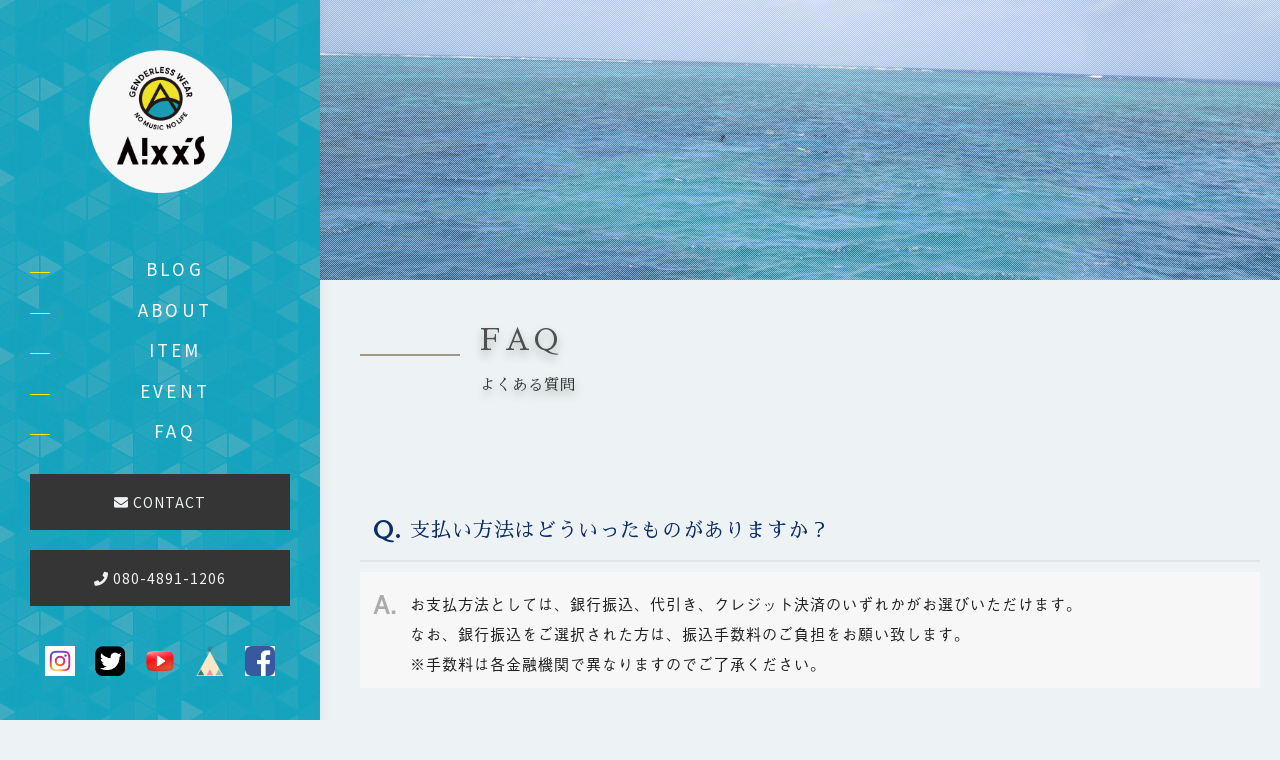

--- FILE ---
content_type: text/html; charset=utf-8
request_url: https://aixxs.net/page06.aspx?it=4
body_size: 8809
content:


<!DOCTYPE html>

<html xmlns="http://www.w3.org/1999/xhtml" lang="ja">
<head><meta http-equiv="Content-Type" content="text/html; charset=utf-8" /><title>
	"Aixx's-FAQ-支払い方法はどういったものがありますか？"
</title><!-- Global site tag (gtag.js) - Google Analytics -->
<script async src="https://www.googletagmanager.com/gtag/js?id=UA-194163139-39"></script>
<script>
  window.dataLayer = window.dataLayer || [];
  function gtag(){dataLayer.push(arguments);}
  gtag('js', new Date());

  gtag('config', 'UA-194163139-39');
  gtag('config', 'UA-200687396-1');
  gtag('config', 'G-QQYQQN6BHL');
</script>
<meta name="viewport" content="width=device-width, initial-scale=1.0" />
<meta name="description" content="FAQ-東京都新宿区の近くに拠点をおくAixx's（エクシス）ではLGBTQやジェンダーレス向けのユニセックスのボクサーパンツなどアンダーウェアを中心にECサイトにて販売を行なっております。セクシャルマイノリティ方向けに月1回のオフ会を行なっております。">
<meta name="keywords" content="東京都新宿区,ボクサーパンツ,LGBTQ,ジェンダーレス,ユニセックス">
<meta name="robots" content="ALL" /><meta name="format-detection" content="telephone=no" /><meta http-equiv="x-ua-compatible" content="IE=edge" /><link rel="icon" href="favicons/favicon.ico" /><!--ファビコン指定-->
<link rel="apple-touch-icon" sizes="152x152" href="favicons/apple_icon.png" />
<link rel="canonical" href="https://aixxs.net/page06.aspx">
<link rel="stylesheet" href="./css/DesignCss.css">
<link rel="stylesheet" href="css/t_style.css" type="text/css">
<link rel="stylesheet" href="css/lightbox.css" type="text/css">
<link rel="stylesheet" href="css/swiper.min.css" type="text/css">
<link rel="stylesheet" href="css/jquery.fatNav.css" type="text/css">

<link href="https://fonts.googleapis.com/css?family=Raleway" rel="stylesheet">
<link href="https://use.fontawesome.com/releases/v5.0.6/css/all.css" rel="stylesheet">
<link rel="stylesheet" href="./css/ColorTemplate.css" type="text/css">
<script type="text/javascript" src="./jquery-3.1.1.min.js"></script>
<script type="text/javascript" src="./common.js"></script>
<script type="text/javascript" src="./js/DesignJs.js"></script>

<script type="text/javascript" src="./js/jquery-1.11.1.min.js"></script>
<link rel="stylesheet" href="./css/fakeLoader.css" type="text/css">
<script src="./js/fakeLoader.js"></script>
<script>
//A-OTF 中ゴシック
  (function(d) {
    var config = {
      kitId: 'wyc2vaf',
      scriptTimeout: 3000,
      async: true
    },
    h=d.documentElement,t=setTimeout(function(){h.className=h.className.replace(/\bwf-loading\b/g,"")+" wf-inactive";},config.scriptTimeout),tk=d.createElement("script"),f=false,s=d.getElementsByTagName("script")[0],a;h.className+=" wf-loading";tk.src='https://use.typekit.net/'+config.kitId+'.js';tk.async=true;tk.onload=tk.onreadystatechange=function(){a=this.readyState;if(f||a&&a!="complete"&&a!="loaded")return;f=true;clearTimeout(t);try{Typekit.load(config)}catch(e){}};s.parentNode.insertBefore(tk,s)
  })(document);
</script>
<script>$(window).on("load resize",function(){rectangle();});</script>
<link href="css/CmsCss.css" rel="stylesheet" />
<link href="myCss.css" rel="stylesheet" />
<script type="application/ld+json">
{
"@context": "https://schema.org",
"@type": "BreadcrumbList",
"itemListElement": [{
"@type": "ListItem",
"position": 1,
"item": {
"@id": "https://aixxs.net/",
"name": "Aixx's"
}
},{
"@type": "ListItem",
"position": 2,
"item": {
"@id": "https://aixxs.net/page06.aspx",
"name": "FAQ"
}
}]
}
</script>
<!-- 記事構造化データ -->
<script type="application/ld+json">
{
  "@context": "https://schema.org",
  "@type": "Article",
  "mainEntityOfPage": {
    "@type": "WebPage",
    "@id": "https://aixxs.net//page06.aspx?it=4"
  },
  "headline": "サイズはどのように設定されてますか？",
  "image": [
     "https://aixxs.net/Up_Img/82/qeqre4n4.png"
   ],
  "datePublished": "2026-01-17T09:46:05",
  "dateModified": "2026-01-17T09:46:05",
  "author": {
    "@type": "Person",
    "name": "Aixx's"
  },
   "publisher": {
    "@type": "Organization",
    "name": "Aixx's",
    "logo": {
      "@type": "ImageObject",
      "url": "https://aixxs.net/Up_Img/82/qeqre4n4.png"
    }
  },
  "description": "ユニセックスサイズとして統一してS、M、L、XLなどです。
"
}
</script>

<script type="application/ld+json">
{
  "@context": "https://schema.org",
  "@type": "Article",
  "mainEntityOfPage": {
    "@type": "WebPage",
    "@id": "https://aixxs.net//page06.aspx?it=4"
  },
  "headline": "素材は何を使っていますか？",
  "image": [
     "https://aixxs.net/Up_Img/82/qeqre4n4.png"
   ],
  "datePublished": "2026-01-17T09:46:05",
  "dateModified": "2026-01-17T09:46:05",
  "author": {
    "@type": "Person",
    "name": "Aixx's"
  },
   "publisher": {
    "@type": "Organization",
    "name": "Aixx's",
    "logo": {
      "@type": "ImageObject",
      "url": "https://aixxs.net/Up_Img/82/qeqre4n4.png"
    }
  },
  "description": "肌に優しい素材を使用しています。詳しい素材の配合は各商品をご確認ください。"
}
</script>

<script type="application/ld+json">
{
  "@context": "https://schema.org",
  "@type": "Article",
  "mainEntityOfPage": {
    "@type": "WebPage",
    "@id": "https://aixxs.net//page06.aspx?it=4"
  },
  "headline": "Xジェンダーとは何ですか？",
  "image": [
     "https://aixxs.net/Up_Img/82/qeqre4n4.png"
   ],
  "datePublished": "2026-01-17T09:46:05",
  "dateModified": "2026-01-17T09:46:05",
  "author": {
    "@type": "Person",
    "name": "Aixx's"
  },
   "publisher": {
    "@type": "Organization",
    "name": "Aixx's",
    "logo": {
      "@type": "ImageObject",
      "url": "https://aixxs.net/Up_Img/82/qeqre4n4.png"
    }
  },
  "description": "（身体的性に関係なく）性自認が男性にも女性にもあてはまらないセクシュアリティを指す、日本で生まれた言葉です。英語ではagenderといいます。
４つの姓があります。両性、中性、無性、不定性などがあります。
&lt;a target=”_blank” href=”https://aixxs.net/page03.aspx”&gt;詳しくは→&lt;/a&gt;"
}
</script>

<script type="application/ld+json">
{
  "@context": "https://schema.org",
  "@type": "Article",
  "mainEntityOfPage": {
    "@type": "WebPage",
    "@id": "https://aixxs.net//page06.aspx?it=4"
  },
  "headline": "どんなものを販売していますか？",
  "image": [
     "https://aixxs.net/Up_Img/82/qeqre4n4.png"
   ],
  "datePublished": "2026-01-17T09:46:05",
  "dateModified": "2026-01-17T09:46:05",
  "author": {
    "@type": "Person",
    "name": "Aixx's"
  },
   "publisher": {
    "@type": "Organization",
    "name": "Aixx's",
    "logo": {
      "@type": "ImageObject",
      "url": "https://aixxs.net/Up_Img/82/qeqre4n4.png"
    }
  },
  "description": "主にジェンダーレスのアンダーウェアなどを販売させていただいております。今後もアイテムを増やして行きます。"
}
</script>

<script type="application/ld+json">
{
  "@context": "https://schema.org",
  "@type": "Article",
  "mainEntityOfPage": {
    "@type": "WebPage",
    "@id": "https://aixxs.net//page06.aspx?it=4"
  },
  "headline": "支払い方法はどういったものがありますか？",
  "image": [
     "https://aixxs.net/Up_Img/82/qeqre4n4.png"
   ],
  "datePublished": "2026-01-17T09:46:05",
  "dateModified": "2026-01-17T09:46:05",
  "author": {
    "@type": "Person",
    "name": "Aixx's"
  },
   "publisher": {
    "@type": "Organization",
    "name": "Aixx's",
    "logo": {
      "@type": "ImageObject",
      "url": "https://aixxs.net/Up_Img/82/qeqre4n4.png"
    }
  },
  "description": "お支払方法としては、銀行振込、代引き、クレジット決済のいずれかがお選びいただけます。
なお、銀行振込をご選択された方は、振込手数料のご負担をお願い致します。
※手数料は各金融機関で異なりますのでご了承ください。"
}
</script>

<script type="application/ld+json">
{
  "@context": "https://schema.org",
  "@type": "Article",
  "mainEntityOfPage": {
    "@type": "WebPage",
    "@id": "https://aixxs.net//page06.aspx?it=4"
  },
  "headline": "送料はいくらかかりますか？",
  "image": [
     "https://aixxs.net/Up_Img/82/qeqre4n4.png"
   ],
  "datePublished": "2026-01-17T09:46:05",
  "dateModified": "2026-01-17T09:46:05",
  "author": {
    "@type": "Person",
    "name": "Aixx's"
  },
   "publisher": {
    "@type": "Organization",
    "name": "Aixx's",
    "logo": {
      "@type": "ImageObject",
      "url": "https://aixxs.net/Up_Img/82/qeqre4n4.png"
    }
  },
  "description": "送料は全国共通で700円（税込）です。（※商品によって、変動する場合あり）
ご購入の際にご確認ください。
代金引換手数料に関しては220円（税込）になっております。
※商品は全て消費税込の価格となっております。"
}
</script>

<script type="application/ld+json">
{
  "@context": "https://schema.org",
  "@type": "Article",
  "mainEntityOfPage": {
    "@type": "WebPage",
    "@id": "https://aixxs.net//page06.aspx?it=4"
  },
  "headline": "注文してから、いつまでに支払いを行えば良いですか？",
  "image": [
     "https://aixxs.net/Up_Img/82/qeqre4n4.png"
   ],
  "datePublished": "2026-01-17T09:46:05",
  "dateModified": "2026-01-17T09:46:05",
  "author": {
    "@type": "Person",
    "name": "Aixx's"
  },
   "publisher": {
    "@type": "Organization",
    "name": "Aixx's",
    "logo": {
      "@type": "ImageObject",
      "url": "https://aixxs.net/Up_Img/82/qeqre4n4.png"
    }
  },
  "description": "ご注文から7日以内に指定口座にお振り込みをお願い致します。
指定口座に関しては、別途注文をいただいた際にお伝えさせていただきます。"
}
</script>

<script type="application/ld+json">
{
  "@context": "https://schema.org",
  "@type": "Article",
  "mainEntityOfPage": {
    "@type": "WebPage",
    "@id": "https://aixxs.net//page06.aspx?it=4"
  },
  "headline": "注文してから、どれぐらいで商品が届きますか？",
  "image": [
     "https://aixxs.net/Up_Img/82/qeqre4n4.png"
   ],
  "datePublished": "2026-01-17T09:46:05",
  "dateModified": "2026-01-17T09:46:05",
  "author": {
    "@type": "Person",
    "name": "Aixx's"
  },
   "publisher": {
    "@type": "Organization",
    "name": "Aixx's",
    "logo": {
      "@type": "ImageObject",
      "url": "https://aixxs.net/Up_Img/82/qeqre4n4.png"
    }
  },
  "description": "入金確認後、基本的には3日以内に商品を発送致します。
代引きの場合は、注文から翌営業日～3日以内に商品を発送致します。
※場合によっては、発送が少し遅くなる場合がございますので、あらかじめご了承ください。"
}
</script>

<script type="application/ld+json">
{
  "@context": "https://schema.org",
  "@type": "Article",
  "mainEntityOfPage": {
    "@type": "WebPage",
    "@id": "https://aixxs.net//page06.aspx?it=4"
  },
  "headline": "返品・交換は受け付けていますか？",
  "image": [
     "https://aixxs.net/Up_Img/82/qeqre4n4.png"
   ],
  "datePublished": "2026-01-17T09:46:05",
  "dateModified": "2026-01-17T09:46:05",
  "author": {
    "@type": "Person",
    "name": "Aixx's"
  },
   "publisher": {
    "@type": "Organization",
    "name": "Aixx's",
    "logo": {
      "@type": "ImageObject",
      "url": "https://aixxs.net/Up_Img/82/qeqre4n4.png"
    }
  },
  "description": "不良品など、商品に不備がある場合は返品・交換受け付けます。
※商品購入後の1週間以内に限らせていただきます。"
}
</script>

</head>
<body id="body" class=""><!-- bodyに属性を追加するためにIDを追加 -->
    <form method="post" action="./page06.aspx?it=4" id="form1">
<div class="aspNetHidden">
<input type="hidden" name="__EVENTTARGET" id="__EVENTTARGET" value="" />
<input type="hidden" name="__EVENTARGUMENT" id="__EVENTARGUMENT" value="" />
<input type="hidden" name="__VIEWSTATE" id="__VIEWSTATE" value="XrJXyoEynUG8cVkY0TU/vnF6tGCiOGi6AyDNsLAkeuzqUVKYPmb/5wiuyKRRJjdSiKhMxEWY1K5vHax9Zo8h6/7P+oY4ifQBwWE67Xg09RQNdcQArVdxdQ5iRfjLGkbE" />
</div>

<script type="text/javascript">
//<![CDATA[
var theForm = document.forms['form1'];
if (!theForm) {
    theForm = document.form1;
}
function __doPostBack(eventTarget, eventArgument) {
    if (!theForm.onsubmit || (theForm.onsubmit() != false)) {
        theForm.__EVENTTARGET.value = eventTarget;
        theForm.__EVENTARGUMENT.value = eventArgument;
        theForm.submit();
    }
}
//]]>
</script>


<script src="/WebResource.axd?d=pynGkmcFUV13He1Qd6_TZE2sCDXWJftlGaDMuQglGKNKKEzsB93wIZ7rxqdA1T-zUyYrH-Ep7m6mnNZ2FDdfXQ2&amp;t=638902095720898773" type="text/javascript"></script>


<script src="Scripts/WebForms/MsAjax/MicrosoftAjax.js" type="text/javascript"></script>
<script src="Scripts/WebForms/MsAjax/MicrosoftAjaxWebForms.js" type="text/javascript"></script>
<div class="aspNetHidden">

	<input type="hidden" name="__VIEWSTATEGENERATOR" id="__VIEWSTATEGENERATOR" value="71AB49BD" />
</div>
        <!-- パスワード処理 -->
        <script type="text/javascript">
            function fncPass() {
                __doPostBack("btnPass");
            }
        </script>
        <script type="text/javascript">
//<![CDATA[
Sys.WebForms.PageRequestManager._initialize('ScriptManager1', 'form1', [], [], [], 90, '');
//]]>
</script>

        <script>
	$('body').prepend('<div id="fakeloader" class="bg_color1"></div>');
	//ローディング処理
	$("#fakeloader").fakeLoader({
		timeToHide: 1200,
		bgColor: "none",
		imagePath:"./Up_Img/82/1jutdsfl.png"
	});
</script>
	<div class="flex_box">
		<header class="grid_3 bg_color4 posi_rel pd_t-50px grid_12_tb pd_clear_tb posi_fix pd_t-10px_tb pd_b-10px_tb">
			<div class="head_box width_300-max pd_l-20px pd_r-20px">
				<div class="pc_box">
					<h1 id="logo" class="logo width_300-max txt_center txt_left_tb width_200-max_tb width_150-max_sp pd_l-10px pd_r-10px"><a href="."><img src="./Up_Img/82/qeqre4n4.png" alt="東京都新宿区の近くに拠点をおくLGBTQ・ジェンダーレス向け商品、ユニセックスのボクサーパンツなどを販売する会社Aixx's（エクシス）"></a></h1>
					<nav id="main_menu" class="mg_t-50px d_none_tb">
						<ul>
							<li ><a class="d_block txt_color3 mg_b-30px motion05s" href="page02.aspx"><span>BLOG</span><span>新着情報</span></a></li>
							<li ><a class="d_block txt_color3 mg_b-30px motion05s" href="page03.aspx"><span>ABOUT</span><span>Aixx'sとは</span></a></li>
							<li><a class="d_block txt_color3 mg_b-30px motion05s" href="https://shop.aixxs.net/"><span>ITEM</span><span>商品一覧</span></a></li>
							<li ><a class="d_block txt_color3 mg_b-30px motion05s" href="page05.aspx"><span>EVENT</span><span>イベント情報</span></a></li>
							<li ><a class="d_block txt_color3 mg_b-30px motion05s" href="page06.aspx"><span>FAQ</span><span>よくある質問</span></a></li>
						</ul>
					</nav>
					<div class="contact_bt txt_center d_none_tb"><a class="d_block pd_t-15px pd_b-15px button border_so1 border_color1 txt_color3 font_en hvr_txt_white motion05s" href="https://shop.aixxs.net/contact"><i class="fas fa-envelope"></i> CONTACT</a></div>
					<div class="tel_bt txt_center mg_t-20px d_none_tb"><a class="d_block pd_t-15px pd_b-15px button border_so1 border_color1 txt_color3 font_en hvr_txt_white motion05s" href="tel:080-4891-1206"><i class="fas fa-phone"></i> 080-4891-1206</a></div>
					<div class="link_box mg_t-40px d_none_tb">
					<ul class="d_flex flex_space-between">
						<li class="grid_1 grid_1_tb grid_1_sp txt_center  square_img"><a class="motion05s hvr_opa06" href="https://www.instagram.com/ryyo.ryyo" title="Instagram" target="_blank"><img class="width_30" src="./Up_Img/82/jhwc1uhp.jpeg" alt="Instagram"></a></li>
<li class="grid_1 grid_1_tb grid_1_sp txt_center  square_img"><a class="motion05s hvr_opa06" href="https://twitter.com/aixxsfabulous32" title="Twitter" target="_blank"><img class="width_30" src="./Up_Img/82/gkoxtecy.png" alt="Twitter"></a></li>
<li class="grid_1 grid_1_tb grid_1_sp txt_center  square_img"><a class="motion05s hvr_opa06" href="https://www.youtube.com/@aixxs0320" title="YouTube" target="_blank"><img class="width_30" src="./Up_Img/82/kxcltqlh.png" alt="YouTube"></a></li>
<li class="grid_1 grid_1_tb grid_1_sp txt_center  square_img"><a class="motion05s hvr_opa06" href="http://aixxs2020r.base.ec" title="BASE" target="_blank"><img class="width_30" src="./Up_Img/82/se4javrn.png" alt="BASE"></a></li>
<li class="grid_1 grid_1_tb grid_1_sp txt_center  square_img"><a class="motion05s hvr_opa06" href="https://www.facebook.com/ryo.noda.63" title="Facebook" target="_blank"><img class="width_30" src="./Up_Img/82/t4wtm40t.png" alt="Facebook"></a></li>

					</ul>
				</div>
				</div>
				<div id="sp_nav" class="d_none d_block_tb grid_4">
					<div class="nav_contents">
						<div class="fat-nav">
							<div class="fat-nav__wrapper">
								<ul class="bg_white">
									<li><a class="txt_color3 font_bold font_en" href=".">TOP</a></li>
									<li ><a class="txt_color3 font_bold font_en" href="page02.aspx">BLOG</a></li>
									<li ><a class="txt_color3 font_bold font_en" href="page03.aspx">ABOUT</a></li>
									<li><a class="txt_color3 font_bold font_en" href="https://shop.aixxs.net/">ITEM</a></li>
									<li ><a class="txt_color3 font_bold font_en" href="page05.aspx">EVENT</a></li>
									<li ><a class="txt_color3 font_bold font_en" href="page06.aspx">FAQ</a></li>
									<li ><a class="txt_color3 font_bold font_en" href="page07.aspx">INFORMATION</a></li>
									<li ><a class="txt_color3 font_bold font_en" href="https://shop.aixxs.net/contact">CONTACT</a></li>
									<li ><a class="txt_color3 font_bold font_en" href="https://shop.aixxs.net/help/privacy">PRIVACY POLICY</a></li>
									<li ><a class="txt_color3 font_bold font_en" href="page10.aspx">SITE MAP</a></li>
									<li class="letter_2 font_en"><a class="d_blcok pd_10px pd_r-30px pd_l-30px txt_color3 font_bold border_so1 border_color1" href="tel:080-4891-1206"><i class="fas fa-phone"></i> 080-4891-1206</a></li>
								</ul>
							</div>
						</div>
					</div>
				</div>
			</div>
		</header>
		<div class="main_box grid_9 grid_12_tb">
			<main>
				<section id="page_title">
					<div class="title_img posi_rel" style="background-image: url(./Up_Img/82/xicxhsg2.jpg);"></div>
					<div class="page_box mg_t-30px mg_t-20px_tb mg_b-50px mg_b-30px_sp mg_l-40px pd_r-20px mg_l-20px_tb">
						<h2 class="font_30 font_25_tb font_20_sp txt_color1 font_en letter_4 txt_shadow-b">FAQ</h2>
						<p class="font_14 font_12_sp txt_color3 font_en txt_shadow-b">よくある質問</p>
					</div>
				</section>
				
				<article class="width_1280-max width_100per_tb width_100-min_tb pd_l-40px pd_r-20px pd_t-50px pd_b-50px pd_l-20px_tb pd_t-10px_tb pd_b-30px_sp">
					<section class="width_1000-max mg_b-100px pd_l-r5per_sp">		
						<div id="cms_5-c" class="cms_wrap width_100per txt_color_nomal">
<div class="cate_box mg_b-50px mg_b-30px_sp">
				<h3 class="box_title1 pd_l-50px pd_t-10px pd_b-10px pd_clear_sp pd_t-10px_sp pd_b-10px_sp pd_l-30px_sp font_4up border_so2-b font_2up_tb font_100per_sp posi_rel txt_color1 font_en">支払い方法はどういったものがありますか？</h3>
				<p class="box_txt1 pd_l-50px pd_t-15px pd_clear_sp pd_t-15px_sp pd_l-30px_sp font_2dw_tb posi_rel">お支払方法としては、銀行振込、代引き、クレジット決済のいずれかがお選びいただけます。<br />なお、銀行振込をご選択された方は、振込手数料のご負担をお願い致します。<br />※手数料は各金融機関で異なりますのでご了承ください。</p>
<figure class="mg_t-20px grid_8 grid_10_sp mg_center rectangle_img mg_b-5px img_tool2 bg_color2 mg_b-50px">
	<a href="" rel="lightbox" title="支払い方法はどういったものがありますか？">
	<img src="" alt="支払い方法はどういったものがありますか？"/></a></figure>
			</div>


</div>
<script>$(function(){
     $('.rectangle_img').each(function(index, elem){
          if($(elem).find('img').attr('src')==""){
               $(elem).hide();
          }
     });
});</script>
					</section>
				</article>
	</main>
	<!--/サイトのメイン内容-->
<footer class="width_1280-max width_100per_tb width_100-min_tb pd_l-40px pd_r-20px pd_t-50px pd_b-20px pd_l-20px_tb">
				<div class="d_flex flex_space-between flex_top">
					<div class="grid_6 grid_12_sp">
						<div id="map">
							<div class="ggmap">
									<iframe id="gmap" frameborder="0" style="border:0"allowfullscreen src ="" ></iframe >
<script>
  $(window).on('load', function(){
  setTimeout(function(){
    var src = $("#gmap").attr("src");
    $("#gmap").attr("src","https://www.google.com/maps/embed?pb=!1m18!1m12!1m3!1d25942.47560235441!2d139.6720972905475!3d35.632423769396084!2m3!1f0!2f0!3f0!3m2!1i1024!2i768!4f13.1!3m3!1m2!1s0x6018f4cc9e2835f1%3A0x28078d19a4b01873!2z5p2x5Lqs6YO955uu6buS5Yy6!5e0!3m2!1sja!2sjp!4v1644371228213!5m2!1sja!2sjp");
  },2000);
});
</script>

							</div>
						</div>
					</div>
					<div class="grid_5 grid_12_sp mg_t-20px">
						<h2 class="logo"><a href="."><img class="width_200-max" src="./Up_Img/82/1jutdsfl.png" alt="東京都新宿区の近くに拠点をおくLGBTQ・ジェンダーレス向け商品、ユニセックスのボクサーパンツなどを販売する会社Aixx's（エクシス）"></a></h2>
						<p class="footer_cms txt_color3 font_14 linehight_2 mg_t-20px letter_2 linehight_1-h_sp">東京都目黒区<br />営業時間　9:00 - 18:00<br />定休日　土曜日・日曜日</p>
						<div class="foot_tel_bt txt_center mg_t-20px d_none_tb width_300-max"><a class="d_block pd_t-15px pd_b-15px button border_so1 border_color1 txt_color3 font_en hvr_txt_white motion05s mg_center_sp" href="tel:080-4891-1206"><i class="fas fa-phone"></i> 080-4891-1206</a></div>
					</div>
				</div>
				<div class="link_box mg_t-40px d_none d_block_tb">
					<ul class="d_flex flex_space-between">
						<li class="grid_1 grid_1_tb grid_1_sp txt_center  square_img"><a class="motion05s hvr_opa06" href="https://www.instagram.com/ryyo.ryyo" title="Instagram" target="_blank"><img class="width_30" src="./Up_Img/82/jhwc1uhp.jpeg" alt="Instagram"></a></li>
<li class="grid_1 grid_1_tb grid_1_sp txt_center  square_img"><a class="motion05s hvr_opa06" href="https://twitter.com/aixxsfabulous32" title="Twitter" target="_blank"><img class="width_30" src="./Up_Img/82/gkoxtecy.png" alt="Twitter"></a></li>
<li class="grid_1 grid_1_tb grid_1_sp txt_center  square_img"><a class="motion05s hvr_opa06" href="https://www.youtube.com/@aixxs0320" title="YouTube" target="_blank"><img class="width_30" src="./Up_Img/82/kxcltqlh.png" alt="YouTube"></a></li>
<li class="grid_1 grid_1_tb grid_1_sp txt_center  square_img"><a class="motion05s hvr_opa06" href="http://aixxs2020r.base.ec" title="BASE" target="_blank"><img class="width_30" src="./Up_Img/82/se4javrn.png" alt="BASE"></a></li>
<li class="grid_1 grid_1_tb grid_1_sp txt_center  square_img"><a class="motion05s hvr_opa06" href="https://www.facebook.com/ryo.noda.63" title="Facebook" target="_blank"><img class="width_30" src="./Up_Img/82/t4wtm40t.png" alt="Facebook"></a></li>

					</ul>
				</div>
				<div class="posi_rel">
					<p id="page-top" class="mg_t-40px mg_t-20px_tb">
						<a class="txt_color1" href="#">
							<i class="fas fa-chevron-up d_block mg_center font_30"></i>
							<span class="d_block mg_center font_12 font_en txt_color1 txt_center font_bold letter_1">Page Top</span>
						</a>
					</p>
				</div>
				<div id="footer_menu" class="mg_t-50px txt_center mg_t-30px_sp">
					<ul class="d_flex flex_top d_block_tb">
						<li  class="column_3 font_14 pd_r-20px pd_10px_tb"><a class="txt_color_nomal motion05s hvr_opa07 font_en" href="page07.aspx">INFORMATION</a></li>
						<li  class="column_3 font_14 pd_l-10px pd_r-10px pd_10px_tb"><a class="txt_color_nomal motion05s hvr_opa07 font_en" href="https://shop.aixxs.net/help/privacy">PRIVACY POLICY</a></li>
						<li  class="column_3 font_14 pd_l-20px pd_10px_tb"><a class="txt_color_nomal motion05s hvr_opa07 font_en" href="page10.aspx">SITE MAP</a></li>
					</ul>
				</div>
				<div id="copyright" class="txt_center font_12 mg_t-30px">
					<small class="font_en">Copyright&copy; <a class="txt_color_nomal" href=".">Aixx's</a> All Rights Reserved.</small>
				</div>
			</footer>
		</div>
<!--/フッター-->
	</div>
    </form>
    <link rel="stylesheet" href="./Dup/css/cms_ie.css" type="text/css">
<script src="js/jquery-1.11.1.min.js"></script>
<script src="js/fakeLoader.js"></script>
<script src="js/swiper.min.js"></script>
<script src="js/lightbox.js"></script>
<script src="js/jquery.fatNav.min.js"></script>
<script src="js/jquery.flexslider-min.js"></script>
<script src="js/ofi.min.js"></script>
    <script type='text/javascript' charset='UTF-8' src='utility.js'></script>
</body>
</html>


--- FILE ---
content_type: text/css
request_url: https://aixxs.net/css/ColorTemplate.css
body_size: 544
content:
@charset "utf-8";
/* CSS Document */
.linkStyle{color: #14a5c0;
border-bottom: 1px solid #14a5c0}
/* color */
body {
	background: #EDF3F4;
}
.txt_color_nomal{color: #212121;}
.txt_white{color: white;}
.txt_red{color: red;}
.txt_color1{color:#0d2d67} /* メインカラー */
.txt_color2{color: #ffbb00} /* サブカラー */
.txt_color3{color: #353535} /* アクセントカラー1 */
.txt_color4{color: #14a5c0} /* アクセントカラー2 */

/* background-color */
.bg_white{background-color: white} /* 白背景 */
.bg_black{background-color: black} /* 黒背景 */
.bg_color1{background-color: #fff} /* メインカラー */
.bg_color2{background-color: #faee00} /* サブカラー */
.bg_color3{background-color: #FFBB00} /* アクセントカラー1 */
.bg_color4{background-color: #14a5c0} /* アクセントカラー2 */
.bg_color_clear{background-color: transparent!important}


/* border-color ※!important */
.border_color1{border-color: #a7a7a7}
.border_color2{border-color: #faee00}
.border_color3{border-color: #FFBB00}
.border_color4{border-color: #14a5c0}


/* hover ---------------------------------------------------------------------------------------------*/
/* color */
.hvr_txt_color_nomal:hover{color: #212121;}
.hvr_txt_white:hover{color: white;}
.hvr_txt_red:hover{color: red;}
.hvr_txt_color1:hover{color: #0d2d67} /* メインカラー */
.hvr_txt_color2:hover{color: #faee00} /* サブカラー */
.hvr_txt_color3:hover{color: #FFBB00} /* アクセントカラー1 */
.hvr_txt_color4:hover{color: #14a5c0} /* アクセントカラー2 */

/* background-color */
.hvr_bg_white:hover{background-color: white} /* 白背景 */
.hvr_bg_black:hover{background-color: black} /* 黒背景 */
.hvr_bg_color1:hover{background-color: #0d2d67} /* メインカラー */
.hvr_bg_color2:hover{background-color: #faee00} /* サブカラー */
.hvr_bg_color3:hover{background-color: #FFBB00} /* アクセントカラー1 */
.hvr_bg_color4:hover{background-color: #14a5c0} /* アクセントカラー2 */
.hvr_bg_color_clear:hover{background-color: transparent!important}


/* border-color ※!important */
.hvr_border_color1:hover{border-color: #0d2d67}
.hvr_border_color2:hover{border-color: #faee00}
.hvr_border_color3:hover{border-color: #FFBB00}
.hvr_border_color4:hover{border-color: #14a5c0}

--- FILE ---
content_type: text/css
request_url: https://aixxs.net/css/CmsCss.css
body_size: 618
content:
#cms_1-b .cate_box{border-top:none;}

@media screen and (max-width: 667px){
	#cms_1-b .pager li:not(.prev){
		display: none;
	}
}#cms_2-a .cate{
	margin-bottom: 50px;
}
#cms_2-a .cate .cate_box:last-of-type{
	border-bottom: none;
}

.cms_2-a{
	position: relative;
}
.cms_2-a .swiper-button-prev,.cms_2-a .swiper-button-next{
	top: 50%;
	transform: translate(0,-50%);
	width: auto!important;
	height: auto!important;
	font-size: 30px;
}
.cms_2-a .swiper-button-prev{
	left: 10px;
}
.cms_2-a .swiper-button-next{
	right: 10px;
}
.cms_2-a .swiper-button-prev, .cms_2-a .swiper-button-next,.cms_2-a .swiper-button-prev,.cms_2-a .swiper-container-rtl .swiper-button-next{
	background-image:none;
}#cms_3-a .cate{
	margin-bottom: 80px;
}
#cms_3-a .cate .cate_box:last-of-type{
	border-bottom: none;
}
.cms_3-a .cate .cate_img1{
	position: relative;
}
.cms_3-a .cate .cate_img1 img{
	position: absolute;
	top: 50%;
	left: 50%;
	transform: translate(-50%,-50%);
}

@media screen and (max-width: 667px){
	.cms_3-a .cate{
		margin-bottom: 30px;
	}
}#cms_4-a .cate{margin-bottom: 80px;}
#cms_4-a .cate .cate_box:last-of-type{border-bottom: none;}#cms_5-c .box_title1{
	border-color: rgba(0,0,0,0.05)
}
#cms_5-c .box_title1::before{
	content: "Q.";
	font-weight: bold;
	position: absolute;
	top: 6px;
	left: 13px;
	font-size:-webkit-calc(1rem + 8px);font-size : calc(1rem + 8px);
}
#cms_5-c .box_txt1::before{
	content: "A.";
	font-weight: bold;
	position: absolute;
	color: rgba(0,0,0,0.3);
	top: 8px;
	left: 13px;
	font-size:-webkit-calc(1rem + 8px);font-size : calc(1rem + 8px);
}
.cms_5-c .box_title1{
	border-color: rgba(0,0,0,0.05)
}
.cms_5-c .box_title1::before{
	content: "Q.";
	font-weight: bold;
	position: absolute;
	top: 6px;
	left: 13px;
	font-size:-webkit-calc(1rem + 8px);font-size : calc(1rem + 8px);
}
.cms_5-c .box_txt1::before{
	content: "A.";
	font-weight: bold;
	position: absolute;
	color: rgba(0,0,0,0.3);
	top: 8px;
	left: 13px;
	font-size:-webkit-calc(1rem + 8px);font-size : calc(1rem + 8px);
}

@media screen and (max-width: 768px){
	#cms_5-c .box_title1::before{
		top: 6px;
		font-size:-webkit-calc(1rem + 6px);font-size : calc(1rem + 6px);
	}
	#cms_5-c .box_txt1::before{
		top: 9px;
		font-size:-webkit-calc(1rem + 6px);font-size : calc(1rem + 6px);
	}
	.cms_5-c .box_title1::before{
		top: 6px;
		font-size:-webkit-calc(1rem + 6px);font-size : calc(1rem + 6px);
	}
	.cms_5-c .box_txt1::before{
		top: 9px;
		font-size:-webkit-calc(1rem + 6px);font-size : calc(1rem + 6px);
	}
}
@media screen and (max-width: 667px){
	#cms_5-c .box_title1::before{
		top: 5px;
		left: 0;
		font-size:-webkit-calc(1rem + 4px);font-size : calc(1rem + 4px);
	}
	#cms_5-c .box_txt1::before{
		top: 10px;
		left: 0;
		font-size:-webkit-calc(1rem + 4px);font-size : calc(1rem + 4px);
	}
	.cms_5-c .box_title1::before{
		top: 5px;
		left: 0;
		font-size:-webkit-calc(1rem + 4px);font-size : calc(1rem + 4px);
	}
	.cms_5-c .box_txt1::before{
		top: 10px;
		left: 0;
		font-size:-webkit-calc(1rem + 4px);font-size : calc(1rem + 4px);
	}
}#cms_2-b .cate:last-of-type,
.cms_2-b .cate:last-of-type{
	margin-bottom:0px;
}

--- FILE ---
content_type: text/css
request_url: https://aixxs.net/myCss.css
body_size: 4665
content:
@import url('https://fonts.googleapis.com/css2?family=Sawarabi+Mincho&display=swap');
@import url('https://fonts.googleapis.com/css2?family=Noto+Sans+JP:wght@300;400;500&display=swap');
@import url('https://fonts.googleapis.com/css2?family=Dancing+Script:wght@500&display=swap');
#fakeloader .fl{
	position: absolute!important;
	top: 50%!important;
	left: 50%!important;
	transform: translate(-50%,-50%)!important;
	width: 50%!important;
	max-width: 300px!important;
}

#fakeloader .fl{z-index: 9999;}
.loader_icon {
	width: 239px;
}
#fakeloader .fl img {
    animation-name: fadein;
    animation-duration: 1.0s;
    animation-timing-function: ease-out;
    animation-fill-mode: forwards;
    z-index: 1;
}
#fakeloader .fl img {
    width: 100%;
    height: 300px;
    top: 50%;
    left: 0;
}
@keyframes fadein {
	0% {opacity:0;transform: translateY(0px);}
	10% {opacity:0;transform: translateY(0px);}
	100% {opacity:1;transform: translateY(0px);}
}


.fadein, .fadein2, .fadein3{
     opacity: 0;
     transform: translateY(20px);
     transition: 1.5s;
     transition-property: opacity,transform
}
.fadein.fadetrans, .fadein2.fadetrans, .fadein3.fadetrans{
     opacity: 1;
     transform: none
}
/* --------------------------FONT・FONTSIZE------------------------------ */
#contents1 h2 .anim, #contents2 h2 .anim, #contents3 h3 .anim{
	position: relative;
	right: 20px;
	opacity: 0;
	filter: blur(10px);
}
.anim.start{animation: blur 2.3s ease-in-out forwards;}
@keyframes blur {
  0% {
	filter: blur(10px);
  }
  100% { 
	filter: blur(0);
  }
}


body {
	font-size: 15px;
	line-height: 2;
font-family: a-otf-gothic-bbb-pr6n, sans-serif;
font-weight: 400;
font-style: normal;
}
.font_12 {
	font-size: 14px;
}
.font_14 {
	font-size: 15px;
}
#contents1 h2, #contents2 h2, #contents3 h3, .font_en {
font-family: 'Sawarabi Mincho', sans-serif;
}

#main_img h2.font_en {
font-size: 28px;
text-shadow: 0 2px 4px rgba(0, 0, 0,0.7);
}
#contents2 h2 {
font-size: 23px;
letter-spacing: 0.1rem;
margin-top: 36px;
}
#contents3 h3 {
font-size: 23px;
letter-spacing: 0.1rem;
}
#contents2 h2:first-letter, #contents3 h3:first-letter {
font-size: 34px;
margin-right: 1px;
}
.button, #main_menu ul li span, #page10 ul li a {
font-family: 'Noto Sans JP', sans-serif;
}
@media(max-width: 667px) {
	#main_img h2.txt_shadow {
	font-size: 20px;
}
	.font_14 {
	font-size: 14px;
}

	#contents1 h2 {
		font-size: 20px;
	}
#contents3 h3, .page_box h2 {
font-size: 18px;
}
	#contents2 h2 {
		margin-top: 68px;
		font-size: 17px;
	}
	#fakeloader .fl img {
    width: 100%;
    height: auto;
    top: 50%;
    left: 0;
}
}
	
/* ---------------------------共通----------------------------- */ 
#fakeloader {
background-color:#14a5c0;
background-image: url("Dup/img/gplay.png");
}
/* --------------------------header------------------------------ */
header {
box-shadow: 2px 0 10px rgba(0, 0, 0,0.06);
background-image: url("Dup/img/gplay.png");

}
#main_menu ul li a::before {
    top: 31%;
}
#main_menu ul li a::before {
    background-color: #faee00;
}
#main_menu ul li a:hover::before {
    background-color: #d6d6d6;
	width: 63px;
}
#main_menu ul li:hover a span {
	color: #d6d6d6;
}

#main_menu ul {
	margin-bottom: 28px;
}
#main_menu li {
     height: 1.5em;
    text-align: center;
     letter-spacing: 2px;
	padding: 9px 0;
}     
#main_menu li span{
      transition: 0.3s;
	color: #fff;font-family: 'Cabin Sketch', cursive;
}
#main_menu li span:nth-child(1) {
	display: block;
	font-size: 17px;
	letter-spacing: 0.2rem;
}
#main_menu li span:nth-child(2) {
     opacity:0;
     position: relative;
     top: -2.1em;
}
#main_menu li:hover span:nth-child(1) {opacity: 0;}
#main_menu li:hover span:nth-child(2) {opacity: 1;}
.fat-nav .bg_white {
	background-color: #8fe1f1;
}
@media(max-width: 768px) {

}
@media(max-width: 667px) {
	section.pd_l-r5per_sp {
		padding-left: 0;padding-right: 0;
	}
}
.button, .button2 {
    background: #353535;
    border: none;
    font-size: 14px;
    color: #edf3f4;
    padding: 14px;
}
.button2 {
    color: #353535;
    position: relative;
    background-color: #f5f5f5;
    border: none;
	border-bottom: 1px solid #b7b7b7;
}
.button:hover{
	background: #757575;
box-shadow: 0px 0px 16px 6px rgba(255,255,255,0.6);color: #fff;
}
.button2:hover {
	color: #fff;
	box-shadow: none;
    background-color: #14a5c0
}
.button2:hover:before, .button2:hover:after {
	opacity: 1;
}
.pager li a {
	padding: 0;
}
.pager li a.button2:before, .pager li a.button2:after {
	display: none;
}
@media(max-width: 768px) {
	.button2:after, .button2:before {
		display: none;
	}
}
#top_cms .button {
    position: relative;
    color: #ffffff;
    font-size: 21px;
    padding: 4px;
    width: 230px;
    border-color: #ffffff;
	transition: all 0.2s;
	background-color: transparent;
	z-index: 10;
}
#top_cms .button:after {
content: '';
    display: block;
    width: 12px;
    height: 12px;
    border-top: 1px solid #FFF;
    border-right: 1px solid #FFF;
    transform: rotate( 
45deg
 );


    position: absolute;
    right: 38px;
    top: 19px;
    z-index: 10;
    border-radius: 0;
    left: auto;
}


#top_cms .fade::before {
  width: 100%;
}
#top_cms .button:hover::after {
   box-shadow: none;/*temp27*/
}
#top_cms .button::before {
    position: relative;
    top: inherit;
    left: inherit;
    margin-right: 10px;
    vertical-align: middle;
    display: inline-block;
}
#top_cms .button:hover::before {
    left: 63px;
}
.more {
  position: relative;
}
.more p{
  position: relative;
	background-color: #14a5c0;/*もとのボタン色*/
width: 230px;
	margin: 0 auto;
}
.more p::before{
  content: '';
  display: block;
  position: absolute;
  top: 0;
  left: 0;
  width: 0;
  height: 100%;
  background: #353535;/*hoverした色*/
  transition: 0.3s;z-index: 1;
}
.more p:hover:before {
  width: 100%;
}
.more a {
font-family: 'Shippori Mincho', serif;
	position: inherit;
	z-index: 5;
	background-color: rgba(0,0,0,0);
}
.more a:hover {
	opacity: inherit;
}
@media(max-width: 768px) {
	.banner p {
		margin: 0 auto;
	}
}

/* --------------------logo------------------- */
#logo {
	max-width: 163px;
}
#logo img {
width: 100%!important;
}

main {
	overflow: hidden;
}
#video h2 {
	font-size: 27px;
	text-shadow: 0 2px 4px rgba(0,0,0, 0.85);
	width: 100%;
}
@media(max-width: 768px) {
	.main_box {
    padding-top: 100px;
}
	#logo {
			max-width: 100px;
	}
	.hamburger {
    top: 29px;
    right: 18px;
}

}
@media(max-width: 667px) {
	header {
		padding: 5px!important;
	}
	    #logo {
			max-width: 81px;
	}
		.main_box {
    padding-top: 71px;
}
	.hamburger {
    top: 15px;
    right: 6px;
}
	#video h2 {
	font-size: 19px;
}
}
/* -------------------------- TOP ----------------------------- */
#contents1 .dec_txt1 {
    font-family: 'Dancing Script', cursive;
    width: 100%;
    text-align: center;
    font-size: 11vw;
    color: #f7f7f7;
    position: absolute;
    left: 0;
    right: 0;
    margin: auto;
    bottom: -85px;
    z-index: -4;
}
#contents2 .dec_txt1 {
	text-align: center;
    font-family: 'Dancing Script', cursive;
    font-size: 6vw;
    color: transparent;
    letter-spacing: 0.15rem;
    position: absolute;
    bottom: 9px;
}
#contents3 .dec_txt1 {
    text-align: left;
    font-family: 'Dancing Script', cursive;
    font-size: 34px;
    color: #FFBB00;
    letter-spacing: 0.15rem;
    line-height: 1.2;
}
#contents3 .dec_txt2 {
    text-align: left;
   font-family: 'Dancing Script', cursive;
    font-size: 41px;
    color: #353535;
    letter-spacing: 0.15rem;
    z-index: 17;
    position: absolute;
    top: 27px;
    left: 50px;
line-height: 1.2;
}
#contents1 {
	margin-top: -10px;background: #fff;
	position: relative;
	padding-bottom: 131px;
	padding: 35px 55px 85px;
	z-index: 1;
}
#contents1:after {
	content: "";
    display: block;
    position: absolute;
    bottom: -138px;
    left: 0;
    top: inherit;
    background: url(Dup/img/nami_b.png) no-repeat left 0 top 0;
    background-size: 100% auto;
    width: 100%;
    height: 140px;
    z-index: 2;
}
#contents1 h2 {
    position: relative;
    padding: 1rem 1rem;
    margin: 0 auto;
    max-width: 380px;
    text-align: center;
}
#contents1 h2:after {
    position: absolute;
    z-index: -1;
    bottom: 15px;
    left: 0;
    width: 100%;
    height: 18px;
    content: '';
    background-image: -webkit-repeating-linear-gradient( 
135deg
 , #b8f4ff, #b8f4ff 1px, transparent 2px, transparent 5px);
    background-image: repeating-linear-gradient(
-45deg
, #b8f4ff, #b8f4ff 1px, transparent 2px, transparent 5px);
    background-size: 7px 7px;
    -webkit-backface-visibility: hidden;
    backface-visibility: hidden;
}
#contents2 {
	position: relative;
}
#contents2:after {
	content: "";
    display: block;
    position: absolute;
    top: -138px;
    left: 0;
    background: url(Dup/img/nami_t.png) no-repeat left 0 bottom 0;
    background-size: 100% auto;
    width: 100%;
    height: 140px;
    z-index: 2;
}
.page_box h2 {
color: #505050;
}

#contents2 figure, #contents2 figure, #contents3 figure {
	box-shadow: 3.863px 3.596px 19px 0 rgba(205, 205, 205, 0.38);
	position: relative;
	overflow: inherit;
}
#contents2 figure:after {
    content: "";
    display: block;
    position: absolute;
    left: -35px;
    bottom: -35px;
    background-color: #cde8ec;
    background-position: 0 100%;
    z-index: -1;
    width: 100%;
    height: 100%;
background-image: url(Dup/img/bg_border.png);
    background-size: 10px;
}
#contents3 {
	position: relative;
	padding-bottom: 100px;
    background: url(Dup/img/bg_nami.png) no-repeat;
    background-size: 100%;
    background-position: 0 60%;
}
	#contents3::after {
    position: absolute;
    content: "";
    width: 100%;
    top: 86px;
    left: 0;
    bottom: 0;
    background-color: #ffffff;
    background-image: url(https://www.transparenttextures.com/patterns/notebook.png);
    z-index: -3;
}
@media(max-width: 1538px) {
	#contents2 .grid_6 {
		margin-top: -114px;
	}
}
@media(max-width: 768px) {
	#contents1 .dec_txt1 {
		bottom: -3px;
}
	#contents2 {
		padding-top: 100px;
		margin-top: 0;
		padding-bottom: 0;
	}
	#contents3 .dec_txt1 {
	margin-top: 25px;
    text-align: center;
	}
	#contents3 .dec_txt2 {
    font-size: 5vw;
    left: 22px;
	}
#contents2 figure:after {
    left: -20px;
    bottom: -20px;
}
}
@media(max-width: 667px) {
	#contents1 {
		padding: 30px 20px 60px;
	}
	#contents1 .dec_txt1 {
    bottom: -13px;
}
	#contents2 .dec_txt1 {
	top: -127px;
    z-index: 84;
    left: 43px;
	color: #fff;
	font-size: 15vw
	}
	#contents2 figure img {
		margin-right: -13px;
	}
	#contents3 .dec_txt1 {
		text-align: center;
		font-size: 19px;
	}
	#contents3::after {
		top: 90px;
	}
	#contents3 .dec_txt2 {
    left: -5px;
    letter-spacing: inherit;
}
#contents1 h2 {
    max-width: 298px;
}
#contents2 figure:after {
    left: -5px;
    bottom: -10px;
}
}


/* --------------------PAGE------------------------ */
#page_title .title_img {
	background-position: center 39%;
}
.cms_title {
	padding-left: 0;
}
.cms_title::before {
	background-color: #c7c7c7;/*col.cssでは変わらない*/
	z-index: -1;
}
#top_cms5 {
	background-color: #fff;
}
#top_cms2 {
	background: url(Dup/img/tori3.png), url(Dup/img/tori2.png);
    background-repeat: no-repeat, no-repeat;
    background-position: 95% 22px, 80% 40%;
    background-size: 200px auto, 113px;
}
.fat-nav li {
   font-size: 16px;
}

#cms_2-a figure {
	margin: 30px auto 20px;
	box-shadow: none;
}
#cms_2-a .box_item {
	background: #fff;
	padding: 4px 30px 33px;
}
#cms_2-a .box_item p {
	padding-bottom: 0;
}
#cms_5-c .cate_box p {
	background: #f7f7f7;
    margin-top: 10px;
	padding-top: 16px;
	padding-bottom: 10px;
}
.cate_title{
	border-left: 0;
	border-top: 0;
	display: block;
	text-align: center;
	background-color: inherit;
    font-size: 22px;
    font-weight: bold;
    padding-top: .5em;
    padding-bottom: .5em;
    margin-bottom: 2em;
    position: relative;
    border-bottom: solid 3px #f5f5f5;
    color: #484848;
	font-family: 'Shippori Mincho', serif;
}
.cate_title:after {
	position: absolute;
    bottom: -2px;
    left: 0;
    width: 100%;
    height: 10px;
    content: '';
   background-image: -webkit-repeating-linear-gradient( 
135deg
 , #14a5c0, #14a5c0 1px, transparent 2px, transparent 5px);
    background-image: repeating-linear-gradient( 
-45deg
 , #14a5c0, #14a5c0 1px, transparent 2px, transparent 5px);
    background-size: 7px 7px;
    -webkit-backface-visibility: hidden;
    backface-visibility: hidden;
}

.sub_cate_title {
	border-top: none;
	color: #4a4a4a;
	font-family: 'Shippori Mincho', serif;
}
@media(max-width: 667px) {

	.cate_title {
		font-size: 18px;

}
.cms_2-a .cate_box {
	padding: 0 10px;
}
.cms_2-a .swiper-button-prev {
    left: -5px;
}
.cms_2-a .swiper-button-next {
    right: -5px;
}
#cms_5-c .box_txt1::before {
    top: 11px;
    left: 6px;
    font-size: -webkit-calc(1rem + 2px);
    font-size: calc(1rem + 2px);
}
}

/*----------SNSリンク中央寄せ------------*/
.link_box ul {
	justify-content: center;
}
.link_box ul li {
    width: 30px!important;
    margin-left: 10px;
    margin-right: 10px;
}

/* --------------------------footer------------------------------ */
footer .logo img {
	max-width: 165px;
}

@media(max-width: 768px) {
footer .logo {
	text-align: center;
}
	.footer_cms {
		text-align: center;
	}
}
@media all and (-ms-high-contrast: none) {
	/*#contents1 h2 {
		padding: 14px 5px 6px;
	}*/
	/*.cms_title p {
		margin-top: -15px;
	}*/
	/*.cate_wrap h3 {
		padding: 0 5px 20px;
	}*/
	.cate_list li a {
		padding: 12px 0;
	}
	.head_box {/*ロゴ部分がスクロールする問題*/
		-ms-overflow-style :none;
	}
	/*#page8 #contact_tel a {
		padding: 27px 20px 20px;
	}*/
	.pc_box .contact_bt a {
		padding: 14px 0
	}
	#page9 .box p a {
		padding: 2px 7px 4px;
	}
 	#page10 ul li a {
		padding: 12px 0;
	}
	.pager li a {
		padding: 6px 0 3px;
	}
}


--- FILE ---
content_type: application/javascript
request_url: https://aixxs.net/utility.js
body_size: 1053
content:
// JavaScript Document
$(function(){
	$.fn.url2link = function(options) {
		var settings = $.extend({
			attr: {},
			callback: null
		}, options || {});

		this.find('*').not('script,style,frame,iframe').contents().add(this).filter(function(){
			return this.nodeType == 3;
		}).each(function(){
			try {
				var matchData = $(this).text().match(/(?:h?t)?(tps?:\/\/[^ \t\n　<>"'）)]+)/i);
				if (null == matchData) { return; }
			} catch(e) { return; }

			var middlebit = this.splitText(matchData.index);
			var endbit = middlebit.splitText(matchData[0].length);
			var url = 'ht' + matchData[1];
			var a = $(middlebit).wrap('<a class="linkStyle"></a>').parent().attr('href', url).attr(settings.attr).text(url);
			if (settings.callback) { settings.callback.call(a[0], url); }
			$(endbit).url2link(options);
		});
		return this;
	};
});
$(function(){
    //$('body').url2link();

    // target="_blank" を指定する場合
    $('body').url2link({attr: {target: '_blank'}});

});




$(window).on('load scroll',function(){
     var scrT = $(this).scrollTop(),
          winH = $(this).height();
     $('.fadein').each(function(){
          var fadeT = $(this).offset().top;
          if(scrT > fadeT - (winH / 1.2)){
               $(this).addClass('fadetrans');
          }
     });
});

$(window).on('load scroll',function(){
     var scrT = $(this).scrollTop(),
          winH = $(this).height();
     $('.fadein2').each(function(){
          var fadeT = $(this).offset().top;
          if(scrT > fadeT - (winH / 1.8)){
               $(this).addClass('fadetrans');
          }
     });
});

$(window).on('load scroll',function(){
     var scrT = $(this).scrollTop(),
          winH = $(this).height();
     $('.fadein3').each(function(){
          var fadeT = $(this).offset().top;
          if(scrT > fadeT - (winH / 2.2)){
               $(this).addClass('fadetrans');
          }
     });
});





$(function(){
    var setElm = $('#contents2 h2, #contents3 h3')
    setElm.children().addBack().contents().each(function(){
        var elmThis = $(this);
        if (this.nodeType == 3) {
            var $this = $(this);
            $this.replaceWith($this.text().replace(/(\S)/g, '<span class="anim">$&</span>'));
        }
    });
});

var wH = $(window).height();
var animClass1 = $('#contents2 h2, #contents3 h3');

animClass1.addClass("fadein con");

$(window).on("load scroll",function(){
	var scrl = $(window).scrollTop();
	$(".fadein.con .anim").each(function(i){
	var imgpos = $(this).offset().top;
	if(scrl > imgpos -wH+wH/8){
		$(this).addClass('start').delay(10 * i).animate({'opacity':'1','top':'0','right':'0'}, 800);
	}
	});
});

//loader
  $(window).on("load",function(){
  setTimeout(function(){
   $("#loader").fadeOut(500);
  },500);
 });
 $(function(){
  setTimeout(function(){
   $("#loader").fadeOut(500);
  },4000);
 });